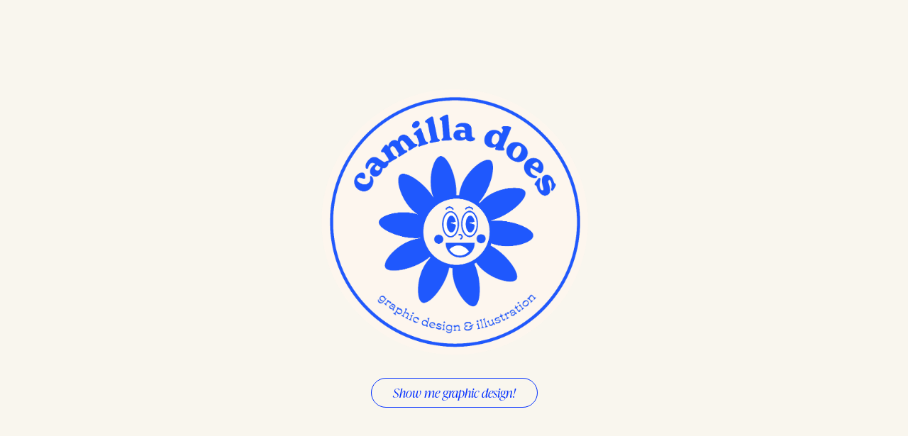

--- FILE ---
content_type: text/html; charset=utf-8
request_url: https://camilladoes.com/
body_size: 1983
content:
<!DOCTYPE HTML>
<html lang="en-US">
<head>
  <meta charset="UTF-8" />
  <meta name="viewport" content="width=device-width, initial-scale=1" />
      <meta name="twitter:card"  content="summary_large_image" />
      <meta name="twitter:site"  content="@AdobePortfolio" />
      <meta  property="og:title" content="☻ camilla does – graphic designer" />
      <meta  property="og:image" content="https://cdn.myportfolio.com/1590b4f9-8464-4040-9e39-78180c47da07/9355c92f-b7f6-4bb4-97bd-510c573bc5b0_rwc_0x0x1014x1021x1014.png?h=c708f6b6717cdb854f05fd5ca05c8537" />
        <link rel="icon" href="https://cdn.myportfolio.com/1590b4f9-8464-4040-9e39-78180c47da07/20c60a81-76f9-4e39-b290-977a9efc9270_carw_1x1x32.png?h=57eb5cc6fd450b64fc1c470f711edca9" />
        <link rel="apple-touch-icon" href="https://cdn.myportfolio.com/1590b4f9-8464-4040-9e39-78180c47da07/4e7ccfb3-a59a-4d6b-9eda-9fb1a3bb58b7_carw_1x1x180.png?h=2ea5ea1b6edf580f95ab0faa5c4d3365" />
      <link rel="stylesheet" href="/dist/css/main.css" type="text/css" />
      <link rel="stylesheet" href="https://cdn.myportfolio.com/1590b4f9-8464-4040-9e39-78180c47da07/6d2e41085a572f6efd0ebd1dc0e42ba01733479802.css?h=e2abc3bd00fc88a6d93131e5933a47fb" type="text/css" />
    <link rel="canonical" href="https://camilladoes.com/welcome" />
      <title>☻ camilla does – graphic designer</title>
    <script type="text/javascript" src="//use.typekit.net/ik/[base64].js?cb=8dae7d4d979f383d5ca1dd118e49b6878a07c580" async onload="
    try {
      window.Typekit.load();
    } catch (e) {
      console.warn('Typekit not loaded.');
    }
    "></script>
</head>
  <body class="transition-enabled">    <section class="splash centered e2e-site-content">
      <div class="outer-wrap">
        <div class="centered-content-wrap js-site-wrap splash-modules">
      <div class='page-background-video page-background-video-with-panel'>
      </div>
      <div class="page-content js-page-content" data-context="pages" data-identity="id:p5fd27c25118afc9d74f2a03ac84e2d91269e4ea4357f5cb3307ac">
        <div id="project-canvas" class="js-project-modules modules content">
          <div id="project-modules">
              
              <div class="project-module module image project-module-image js-js-project-module"  style="padding-top: px;
padding-bottom: px;
  width: 33%;
">

  

  
     <div class="js-lightbox" data-src="https://cdn.myportfolio.com/1590b4f9-8464-4040-9e39-78180c47da07/45d04afe-1040-4b7c-b54e-4126019a9c9f.png?h=8ff8155a31aaa2d9b0b6bf562807c804">
           <img
             class="js-lazy e2e-site-project-module-image"
             src="[data-uri]"
             data-src="https://cdn.myportfolio.com/1590b4f9-8464-4040-9e39-78180c47da07/45d04afe-1040-4b7c-b54e-4126019a9c9f_rw_1200.png?h=2240f79f86642dd8487b4897397d2cca"
             data-srcset="https://cdn.myportfolio.com/1590b4f9-8464-4040-9e39-78180c47da07/45d04afe-1040-4b7c-b54e-4126019a9c9f_rw_600.png?h=1c2d878c48a78073834c31447f60d01a 600w,https://cdn.myportfolio.com/1590b4f9-8464-4040-9e39-78180c47da07/45d04afe-1040-4b7c-b54e-4126019a9c9f_rw_1200.png?h=2240f79f86642dd8487b4897397d2cca 1014w,"
             data-sizes="(max-width: 1014px) 100vw, 1014px"
             width="1014"
             height="0"
             style="padding-bottom: 100.67%; background: rgba(0, 0, 0, 0.03)"
             
           >
     </div>
  

</div>

              
              
              
              
              
              
              
              
              <div class="js-project-module project-module module button project-module-button" data-id="m5fd27c2515f15dc5612d850c495970c2d4b50b93b74dc4c4bcba9"  style=" padding-top: px;
padding-bottom: px;
">
    <div class="button-container" style="">
      <a href="/portfolio" class="button-module preserve-whitespace--nowrap">Show me graphic design!</a>
      
    </div>
</div>

              
              
              
              
              
              
              
              
              
          </div>
        </div>
      </div>
        </div>
      </div>
    </section>
</body>
<script type="text/javascript">
  // fix for Safari's back/forward cache
  window.onpageshow = function(e) {
    if (e.persisted) { window.location.reload(); }
  };
</script>
  <script type="text/javascript">var __config__ = {"page_id":"p5fd27c25118afc9d74f2a03ac84e2d91269e4ea4357f5cb3307ac","theme":{"name":"lukas"},"pageTransition":true,"linkTransition":true,"disableDownload":true,"localizedValidationMessages":{"required":"This field is required","Email":"This field must be a valid email address"},"lightbox":{"enabled":true,"color":{"opacity":0.94,"hex":"#fff"}},"cookie_banner":{"enabled":false}};</script>
  <script type="text/javascript" src="/site/translations?cb=8dae7d4d979f383d5ca1dd118e49b6878a07c580"></script>
  <script type="text/javascript" src="/dist/js/main.js?cb=8dae7d4d979f383d5ca1dd118e49b6878a07c580"></script>
</html>
